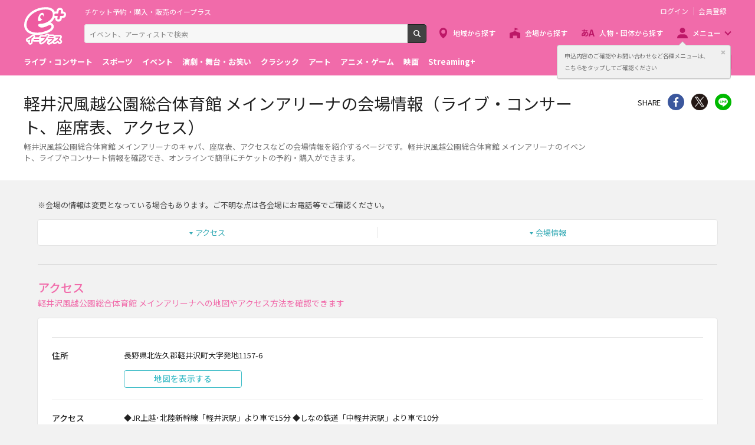

--- FILE ---
content_type: text/html;charset=UTF-8
request_url: https://eplus.jp/sf/venue/3890380
body_size: 6928
content:
<!DOCTYPE html><html  lang="ja">
<head  prefix="og: http://ogp.me/ns# fb: http://ogp.me/ns/fb# article: http://ogp.me/ns/article#">
<meta http-equiv="Content-Type" content="text/html; charset=UTF-8">
<script>var holidays = ['2/11/2025','2/23/2025','2/24/2025','3/20/2025','4/29/2025','5/3/2025','5/4/2025','5/5/2025','5/6/2025','7/21/2025','8/11/2025','9/15/2025','9/23/2025','10/13/2025','11/3/2025','11/23/2025','11/24/2025','1/1/2026','1/12/2026','2/11/2026','2/23/2026','3/20/2026','4/29/2026','5/3/2026','5/4/2026','5/5/2026','5/6/2026','7/20/2026','8/11/2026','9/21/2026','9/22/2026','9/23/2026','10/12/2026','11/3/2026','11/23/2026'];</script><meta name="author" content="">
<meta name="description" content="軽井沢風越公園総合体育館 メインアリーナのキャパ、座席表、アクセスなどの会場情報を紹介するページです。軽井沢風越公園総合体育館 メインアリーナのイベント、ライブやコンサート情報を確認でき、オンラインで簡単にチケットの予約・購入ができます。">
<meta name="keywords" content="">
<title>軽井沢風越公園総合体育館 メインアリーナの会場情報（ライブ・コンサート、座席表、アクセス） - イープラス</title><link rel="canonical" href="https://eplus.jp/sf/venue/3890380"><meta name="viewport" content="width=device-width, initial-scale=1.0, minimum-scale=1.0">



<link rel="preconnect" href="https://fonts.gstatic.com/" crossorigin>
<!-- Google Tag Manager -->
<script>(function(w,d,s,l,i){w[l]=w[l]||[];w[l].push({'gtm.start':
new Date().getTime(),event:'gtm.js'});var f=d.getElementsByTagName(s)[0],
j=d.createElement(s),dl=l!='dataLayer'?'&l='+l:'';j.async=true;j.src=
'https://www.googletagmanager.com/gtm.js?id='+i+dl;f.parentNode.insertBefore(j,f);
})(window,document,'script','dataLayer','GTM-WMJR4T');</script>
<!-- End Google Tag Manager -->


    <link rel="shortcut icon" href="/s/eplus/img/favicon.ico">
    <link rel="stylesheet" href="/s/eplus/css/lib.css?date=20180731204758">
    <link rel="stylesheet" href="/s/eplus/css/style.css?date=20250116052708">

    <script src="/s/eplus/js/lib.js?date=20210218060407"></script>
    <script src="/s/eplus/js/main.js?date=20220203062035"></script>
    <script src="/s/eplus/js/gtm/gtm.js?date=20190111175648"></script>
    <script src="/s/eplus/js/sys.js?date=20200319061151"></script>
    <script src="/s/eplus/js/jquery.cookie.js"></script>
    <script src="/s/eplus/js/frontutils.js?date=20191121061714"></script>
    <script src="/s/eplus/js/common.js?date=20211118060956"></script>
    <script type="text/javascript" src="/s/eplus/js/property.js?date=20251120060324"></script>
    <script type="text/javascript" src="/s/eplus/js/ui.js?date=20200108135457"></script>
    <link rel="stylesheet" href="/s/eplus/css/tume.css?date=20180731141753">
<link href="android-app://jp.eplus.android.all.app/https/eplus.jp/sf/venue/3890380" rel="alternate">
<meta content="app-id=465887673" name="apple-itunes-app">


<!-- <script src="/s/eplus/js/v3.js"></script> -->
<!-- ※基本共通設定 --><meta property="og:title" content="軽井沢風越公園総合体育館 メインアリーナの会場情報（ライブ・コンサート、座席表、アクセス） - イープラス" /><meta property="og:type" content="website" /><meta property="og:url" content="https://eplus.jp/sf/venue/3890380" /><meta property="og:image" content="https://eplus.jp/s/eplus/img/webclip.png" /><meta property="og:site_name" content="EPLUS" /><meta property="og:description" content="軽井沢風越公園総合体育館 メインアリーナのキャパ、座席表、アクセスなどの会場情報を紹介するページです。軽井沢風越公園総合体育館 メインアリーナのイベント、ライブやコンサート情報を確認でき、オンラインで簡単にチケットの予約・購入ができます。" /><!-- Facebook用設定 --><meta property="fb:app_id" content="1358129764232519" /><!-- ※Twitter共通設定 --><meta name="twitter:card" content="summary" /></head>
<body >



<!-- Google Tag Manager (noscript) -->
<noscript><iframe src="https://www.googletagmanager.com/ns.html?id=GTM-WMJR4T" height="0" width="0" style="display:none;visibility:hidden"></iframe></noscript>
<!-- End Google Tag Manager (noscript) -->

    <div class="wrap">
<div class="header">
        <div class="header__inner">
          <div class="header__logo">

            <p class="header-logo"><a class="header-logo__trigger" href="/">チケット予約・購入・販売のイープラス</a></p>

          </div>
          <div class="header__search">
            <div class="header-search">
              <form class="header-search__form" action="/sf/search">
                <input name="block" type="hidden" value="true">
                <!-- BEGIN .form-search-->
                <div class="form-search">
                  <input name="keyword" class="form-search__input" id="head_keyword" type="text" placeholder="イベント、アーティストで検索" value="" maxlength="40">
                  <button class="form-search__button" id="head_search" type="submit">検索</button>
                </div>
                <!-- END .form-search-->
              </form>
            </div>
          </div>
          <div class="header__tool">
            <div class="header-tool">
              <ul class="header-tool__list">
                <li id="on-headerLink1" class="header-tool__item header-tool__item--check hidden"><a class="header-tool__trigger" href="/jyoukyou">申込み履歴</a></li>
                <li id="on-headerLink2" class="header-tool__item header-tool__item--support hidden"><a class="header-tool__trigger" href="http://support-qa.eplus.jp/hc/ja">お客さまサポート</a></li>
                <li id="off-headerLink1" class="header-tool__item header-tool__item--login hidden"><a id="login" class="header-tool__trigger" href="javascript:void(0);">ログイン</a></li>
                <li id="off-headerLink2" class="header-tool__item header-tool__item--register hidden"><a class="header-tool__trigger" href="/touroku">会員登録</a></li>
                <li class="header-tool__item header-tool__item--menu">
                  <button class="header-tool__trigger" type="button" role="button" data-toggle="menu-modal" aria-expanded="false" aria-controls="js-menu-modal">メニュー</button>
                </li>
              </ul>
            </div>
          </div>
          <div class="header__navigation">
            <div class="header-navigation">
              <ul class="header-navigation__list">
                <li class="header-navigation__item header-navigation__item--area"><a class="header-navigation__trigger" href="/sf/area">地域から探す</a></li>
                <li class="header-navigation__item header-navigation__item--venue"><a class="header-navigation__trigger" href="/sf/venue">会場から探す</a></li>
                <li class="header-navigation__item header-navigation__item--patron"><a class="header-navigation__trigger" href="/sf/word">人物・団体から探す</a></li>
                <li class="header-navigation__item header-navigation__item--menu">
                  <button class="header-navigation__trigger" role="button" aria-expanded="false" aria-controls="js-header-menu" type="button" data-action="hover" data-toggle="pulldown">メニュー</button>
                </li>
              </ul>
            </div>
          </div>
          <div class="header__modal" id="js-menu-modal" aria-expanded="false" aria-hidden="true">
            <div class="header-modal">
              <div class="header-modal__content">
                <div class="header__menu" id="js-header-menu" aria-expanded="false" aria-hidden="true">
                  <div class="header-menu">
                    <ul class="header-menu__list">
                      <li class="header-menu__item"><a class="header-menu__trigger" href="http://support-qa.eplus.jp/hc/ja">お客さまサポート  </a></li>
                      <li class="header-menu__item"><a class="header-menu__trigger" href="/sf/guide/service">はじめての方へ</a></li>
                      <li class="header-menu__item"><a class="header-menu__trigger" href="/jyoukyou">申込み履歴</a></li>
                      <li class="header-menu__item"><a class="header-menu__trigger" href="/sf/history">閲覧履歴</a></li>
                      <li class="header-menu__item"><a class="header-menu__toggle header-menu__title" role="button" aria-expanded="true" aria-controls="js-header-menu-member-list" href="#" data-toggle="collapse">会員メニュー</a>
                        <ul class="header-menu__list" id="js-header-menu-member-list" aria-expanded="true" aria-hidden="false">
                          <li class="header-menu__item"><a class="header-menu__trigger" id="headerMenu1" href="javascript:void(0)">ログアウト</a></li>
                          <li class="header-menu__item"><a class="header-menu__trigger" id="headerMenu2" href="javascript:void(0)">ID/パスワード案内</a></li>
                          <li class="header-menu__item"><a class="header-menu__trigger" id="headerMenu4" href="javascript:void(0)">登録情報変更 </a></li>
                          <li class="header-menu__item"><a class="header-menu__trigger" id="headerMenu5" href="javascript:void(0)">お気に入り登録と受信エリア設定</a></li>
                          <li class="header-menu__item"><a class="header-menu__trigger" id="headerMenu6" href="javascript:void(0)">メールマガジン設定</a></li>
                          <li class="header-menu__item"><a class="header-menu__trigger" id="headerMenu9" href="javascript:void(0)">クリップした公演</a></li>
                          <li class="header-menu__item"><a class="header-menu__trigger" id="headerMenu7" href="javascript:void(0)">得チケ</a></li>
                          <li class="header-menu__item"><a class="header-menu__trigger" id="headerMenu8" href="javascript:void(0)">退会</a></li>
                        </ul>
                      </li>
                    </ul>
                  </div>
                </div>
                <div class="header__genre">
                  <div class="header-genre"><a class="header-genre__toggle header-genre__title" role="button" aria-expanded="false" aria-controls="js-header-menu-list" href="#" data-toggle="collapse">ジャンルで探す</a>
                    <ul class="header-genre__list" id="js-header-menu-list">
                      <li class="header-genre__item header-genre__item--genre1"><a class="header-genre__trigger" href="/sf/live">ライブ・コンサート</a>
                      </li>
                      <li class="header-genre__item header-genre__item--genre2"><a class="header-genre__trigger" href="/sf/sports">スポーツ</a>
                      </li>
                      <li class="header-genre__item header-genre__item--genre3"><a class="header-genre__trigger" href="/sf/event">イベント</a>
                      </li>
                      <li class="header-genre__item header-genre__item--genre4"><a class="header-genre__trigger" href="/sf/play">演劇・舞台・お笑い</a>
                      </li>
                      <li class="header-genre__item header-genre__item--genre5"><a class="header-genre__trigger" href="/sf/classic">クラシック</a>
                      </li>
                      <li class="header-genre__item header-genre__item--genre6"><a class="header-genre__trigger" href="/sf/art">アート</a>
                      </li>
                      <li class="header-genre__item header-genre__item--genre7"><a class="header-genre__trigger" href="/sf/anime">アニメ・ゲーム</a>
                      </li>
                      <li class="header-genre__item header-genre__item--genre8"><a class="header-genre__trigger" href="/sf/movie">映画</a>
                      </li>
                      <li class="header-genre__item header-genre__item--genre221"><a class="header-genre__trigger" href="/sf/streamingplus">Streaming+</a></li>

                    </ul>
                  </div>
                </div>
                <div class="header__consignment">
                  <div class="header-consignment"><a class="header-consignment__trigger" href="https://wos.eplus.jp/">主催者向け販売サービス</a></div>
                </div>
              </div>
              <button class="header-modal__close" role="button" aria-expanded="false" aria-controls="js-menu-modal" type="button" data-toggle="menu-modal"><span class="header-modal__close-icon">閉じる</span></button>
            </div>
          </div>
        </div>
      </div>
      <main role="main">
        <!-- BEGIN .page-breadcrumbs-->
        <div class="page-breadcrumbs">
          <div class="page-breadcrumbs__inner">
            <!-- BEGIN .breadcrumb-list-->
            <div class="breadcrumb-list">
                <ul class="breadcrumb-list__list" itemscope="itemscope" itemtype="http://schema.org/BreadcrumbList">
<li class="breadcrumb-list__item" itemscope="itemscope" itemprop="itemListElement" itemtype="http://schema.org/ListItem"><a class="breadcrumb-list__trigger" href="/" itemprop="item"><span class="breadcrumb-list__name" itemprop="name">TOP</span></a><meta itemprop="position" content="1"></li><li class="breadcrumb-list__item" itemscope="itemscope" itemprop="itemListElement" itemtype="http://schema.org/ListItem"><a class="breadcrumb-list__trigger" href="/sf/venue" itemprop="item"><span class="breadcrumb-list__name" itemprop="name">ライブハウス・会場ガイド</span></a><meta itemprop="position" content="2"></li><li class="breadcrumb-list__item" itemscope="itemscope" itemprop="itemListElement" itemtype="http://schema.org/ListItem"><a class="breadcrumb-list__trigger" href="/sf/venue/hokushinetsu" itemprop="item"><span class="breadcrumb-list__name" itemprop="name">北信越</span></a><meta itemprop="position" content="3"></li><li class="breadcrumb-list__item" itemscope="itemscope" itemprop="itemListElement" itemtype="http://schema.org/ListItem"><a class="breadcrumb-list__trigger" href="/sf/venue/hokushinetsu/nagano" itemprop="item"><span class="breadcrumb-list__name" itemprop="name">長野県</span></a><meta itemprop="position" content="4"></li><li class="breadcrumb-list__item"><strong class="breadcrumb-list__name">軽井沢風越公園総合体育館 メインアリーナ</strong></li></ul>

            </div>
            <!-- END .breadcrumb-list-->
          </div>
        </div>
        <!-- END .page-breadcrumbs-->
        <!-- BEGIN .page-header-->
        <header class="page-header page-header--simplesp2">
          <div class="page-header__inner">
            <div class="page-header__content">
              <h1 class="page-header__title">軽井沢風越公園総合体育館 メインアリーナの会場情報（ライブ・コンサート、座席表、アクセス）</h1>
              <div class="page-header__outline">
                              <div class="page-header__outline">
                <p>軽井沢風越公園総合体育館 メインアリーナのキャパ、座席表、アクセスなどの会場情報を紹介するページです。軽井沢風越公園総合体育館 メインアリーナのイベント、ライブやコンサート情報を確認でき、オンラインで簡単にチケットの予約・購入ができます。</p>
              </div>
              </div>
            </div>
            <div class="page-header__share">
                <!-- BEGIN .share-->
                <aside class="share">
                                  <h4 class="share__title">SHARE</h4>
<!-- facewbook-->
                <div id="fb-root"></div>
                <script>(function(d, s, id) {
                  var js, fjs = d.getElementsByTagName(s)[0];
                  if (d.getElementById(id)) return;
                  js = d.createElement(s); js.id = id;
                  js.src = 'https://connect.facebook.net/ja_JP/sdk.js#xfbml=1&version=v2.10';
                  fjs.parentNode.insertBefore(js, fjs);
                }(document, 'script', 'facebook-jssdk'));</script>
                <div class="share__item share__item--facebook fb-share-button" data-href="https://eplus.jp/sf/venue/3890380" data-layout="button" data-size="small" data-mobile-iframe="true">
                  <a class="share__trigger fb-xfbml-parse-ignore" target="_blank" rel="noopener noreferrer" href="https://www.facebook.com/sharer/sharer.php?u=https://eplus.jp/sf/venue/3890380&amp;src=sdkpreparse">シェア</a>
                </div>
<!-- twitter-->
                <div class="share__item share__item--twitter">
                  <a class="share__trigger" target="_blank" rel="noopener noreferrer" href="https://twitter.com/intent/tweet?url=https://eplus.jp/sf/venue/3890380" onclick="window.open(this.href, 'tweetwindow', 'width=550, height=450,personalbar=0,toolbar=0,scrollbars=1,resizable=1'); return false;">Twitter</a>
                </div>
<!-- line-->
                <div class="share__item share__item--line">
                  <a class="share__trigger" onclick="window.open(this.href, 'Linewindow', 'width=554, height=470, menubar=no, toolbar=no, scrollbars=yes'); return false;" rel="nofollow noopener noreferrer" target="_blank" href="https://line.me/R/msg/text/?https://eplus.jp/sf/venue/3890380">line</a>
                </div>
                </aside>
                <!-- END .share-->
            </div>
          </div>
        </header>
        <!-- END .page-header-->
        <div class="page-content">
                    <div class="section">
            <div class="v3-block-notice">
              <p>※会場の情報は変更となっている場合もあります。ご不明な点は各会場にお電話等でご確認ください。</p>
            </div>
            <!-- BEGIN .block-anchor-->
            <div class="block-anchor block-anchor--nowrap">
              <div class="block-anchor__list">
                <div class="block-anchor__item"><a class="block-anchor__trigger" href="#anchor-1"><span class="block-anchor__name">アクセス</span></a></div><div class="block-anchor__item"><a class="block-anchor__trigger" href="#anchor-2"><span class="block-anchor__name">会場情報</span></a></div>
              </div>
            </div>
            <!-- END .block-anchor-->
          </div>

                    <section class="section section--divider" id="anchor-1">
            <!-- BEGIN .section-header__nav-->
            <header class="section-header">
              <div class="section-header__content">
                <h2 class="section-header__title">アクセス</h2>
                <p class="section-header__outline">軽井沢風越公園総合体育館 メインアリーナへの地図やアクセス方法を確認できます</p>
              </div>
            </header>
            <!-- END .section-header__nav-->
            <div class="section__content">
              <div class="v3-block-access">
                <div class="v3-block-access__inner">
                  <div class="v3-block-access__content">
                    <div class="v3-block-access__list">
                      
                      <section class="v3-block-access__item">
                        <h3 class="v3-block-access__title">住所</h3>
                        
                        <div class="v3-block-access__text">
                          <p>長野県北佐久郡軽井沢町大字発地1157-6</p>
                        </div>
                        
                        
                        <div class="v3-block-access__map" data-ido="36.32330783074669" data-keido="138.59747215408413" data-zoom="17">
                          <div class="v3-block-access__map-output hidden-onlysm google-map">
                            <div class="v3-block-access__btn-area">
                              <div class="v3-block-access__btn-item"><a class="button button--info" href="#show-google-map">地図を表示する</a></div>
                            </div>
                          </div>
                          <div class="v3-block-access__btn-area hidden-md">
                            <div class="v3-block-access__btn-item"><a class="button button--info" href="https://www.google.com/maps/search/?api=1&amp;query=36.32330783074669,138.59747215408413">Google Mapsで見る</a></div>
                            <div class="v3-block-access__btn-item"><a class="button button--info" href="https://www.google.com/maps/search/?api=1&amp;query=36.32330783074669,138.59747215408413" data-geo="36.32330783074669,138.59747215408413">マップアプリで見る </a></div>
                          </div>
                        </div>
                        
                      </section>
                      
                      
                      <section class="v3-block-access__item">
                        <h3 class="v3-block-access__title">アクセス</h3>
                        <div class="v3-block-access__text">
                          <p>◆JR上越･北陸新幹線「軽井沢駅」より車で15分 ◆しなの鉄道「中軽井沢駅」より車で10分</p>
                        </div>
                      </section>
                      
                    </div>
                  </div>
                </div>
              </div>
            </div>
            <script src="https://maps.google.com/maps/api/js?v=3&key=AIzaSyAosNDdsI_eM8fEj7i5HA1P2tFOPDjPLmg" type="text/javascript" charset="UTF-8"></script>
          </section>
                    <section class="section section--divider" id="anchor-2">
            <!-- BEGIN .section-header__nav-->
            <header class="section-header">
              <div class="section-header__content">
                <h2 class="section-header__title">会場情報</h2>
                <p class="section-header__outline">軽井沢風越公園総合体育館 メインアリーナのキャパシティや駐車場、ロッカー数などを確認できます</p>
              </div>
            </header>
            <!-- END .section-header__nav-->
            <div class="section__content">
              <div class="v3-block-venue">
                <div class="v3-block-venue__inner">
                  <div class="v3-block-venue__content">
                    <div class="v3-block-venue__list"><section class="v3-block-venue__item"><h3 class="v3-block-venue__title">公式webサイト</h3><div class="v3-block-venue__text"><p><a class="v3-block-access__trigger" href="https://www.kazakoshi-park.jp/" target="_blank" rel="noopener noreferrer">https://www.kazakoshi-park.jp/</a></p></div></section><section class="v3-block-venue__item"><h3 class="v3-block-venue__title">お問い合わせ先</h3><div class="v3-block-venue__text"><p>0267-48-0077</p></div></section></div>
                  </div>
                </div>
              </div>
            </div>
          </section>
          
          
        </div>
      </main>
<script>
$(function(){
    var $map = $('.v3-block-access__content-item');
    if ($map.length !== 1) {
    	return;
    }

    var lat = $map.data('ido');
    var lng = $map.data('keido');

    if (!lat || !lng) {
        $map.hide();
        return;
    }

	var $dest = $('.v3-block-access__btn-item:first', $map);
	if ($dest.length <= 0) {
		return;
	}

	var $btn = $dest.clone(true);
	$btn.addClass("hidden-onlysm").css("margin-top", "10px");

	$('.v3-block-access__item .v3-block-access__title').each(function(i, e){
		var $target = $(e);
		if ($target.text() !== "住所") {
			return;
		}
		$target.parent().children('.v3-block-access__text').append($btn);
	});
});
</script>
      <footer class="footer">
        <div class="footer__inner"><a class="footer__btn" href="#page-top">ページトップへ</a>
          <div class="footer__top">
            <nav class="footer__link-box">
              <div class="footer__link-title">サイトご利用について</div>
              <div class="footer__link-content">
                <ul class="footer__link-list">
                  <li class="footer__link-item"> <a class="footer__link-trigger" href="/sf/customer/rule">利用規約</a></li>
                  <li class="footer__link-item"> <a class="footer__link-trigger" href="/sf/customer/sp_rule">Streaming+利用規約</a></li>
                  <li class="footer__link-item"> <a class="footer__link-trigger" href="/sf/law/privacy">プライバシーポリシー</a></li>
                  <li class="footer__link-item"> <a class="footer__link-trigger" href="/sf/law/specific">特定商取引法に基づく表示</a></li>
                  <li class="footer__link-item"> <a class="footer__link-trigger" href="/sf/law/specific-sake">特定商取引法に基づく表示(お酒)</a></li>
                  <li class="footer__link-item"> <a class="footer__link-trigger" href="/sf/yakkan">旅行業登録表・約款等</a></li>
                </ul>
                <ul class="footer__link-list">
                  <li class="footer__link-item"> <a class="footer__link-trigger" href="/touroku">新規会員登録 </a></li>
                  <li class="footer__link-item"> <a class="footer__link-trigger" href="/taikai">退会受付</a></li>
                  <li class="footer__link-item"> <a class="footer__link-trigger" href="/sf/updated_events">公演中止・延期・変更</a></li>
                  <li class="footer__link-item"> <a class="footer__link-trigger" href="/sf/security">推奨環境</a></li>
                  <li class="footer__link-item"> <a class="footer__link-trigger" href="/sf/guide/service">はじめての方へ</a></li>
                  <li class="footer__link-item"> <a class="footer__link-trigger" href="/sf/law/customer-harassment-policy">カスタマーハラスメントポリシー</a></li>
                </ul>
              </div>
            </nav>
            <nav class="footer__link-box">
              <div class="footer__link-title">スマートフォンアプリ</div>
              <ul class="footer__link-list">
                <li class="footer__link-item"> <a class="footer__link-trigger" href="/sf/guide/ios-info">イープラスアプリ</a></li>
                <!-- li class="footer__link-item"> <a class="footer__link-trigger" href="/sf/guide/fesplus-app">FesPlus</a></li --><!-- 2022.09.30 コメントアウト -->
                <li class="footer__link-item"> <a class="footer__link-trigger" href="/sf/guide/ccl">チラシクラシック</a></li>
                <!--li class="footer__link-item"> <a class="footer__link-trigger" href="/sf/guide/cst">チラシステージ</a></li --><!-- 2022.09.30 コメントアウト -->
                <li class="footer__link-item"> <a class="footer__link-trigger" href="/sf/guide/museum">チラシミュージアム</a></li>
              </ul>
            </nav>
            <nav class="footer__link-box">
              <div class="footer__link-title">公式SNS</div>
              <ul class="footer__link-list">
                <li class="footer__link-item footer__link-item--twitter"><a class="footer__link-trigger" href="https://x.com/eplusjp">X</a></li>
                <li class="footer__link-item footer__link-item--facebook"><a class="footer__link-trigger" href="https://www.facebook.com/eplusjp">Facebook</a></li>
                <li class="footer__link-item footer__link-item--youtube"><a class="footer__link-trigger" href="https://www.youtube.com/user/eplusmovie">Youtube</a></li>
                <li class="footer__link-item footer__link-item--instagram"><a class="footer__link-trigger" href="https://www.instagram.com/eplus_official/">Instagram</a></li>
                <li class="footer__link-item footer__link-item--tiktok"><a class="footer__link-trigger" href="https://www.tiktok.com/@eplus_official">TikTok</a></li>
              </ul>
            </nav>
            <nav class="footer__link-box">
              <div class="footer__link-title">会社情報</div>
              <ul class="footer__link-list">
                <li class="footer__link-item"> <a class="footer__link-trigger" href="https://corp.eplus.jp/">株式会社イープラス</a></li>
                <li class="footer__link-item"> <a class="footer__link-trigger" href="https://corp.eplus.jp/press-release/index.html">プレスリリース</a></li>
                <li class="footer__link-item"> <a class="footer__link-trigger" href="https://corp.eplus.jp/recruit/index.html">採用情報</a></li>
                <li class="footer__link-item"> <a class="footer__link-trigger" href="https://agent.eplus.jp/artist">契約・提携アーティスト</a></li>
                <li class="footer__link-item"> <a class="footer__link-trigger" href="https://agent.eplus.jp/">公演企画制作・レーベル</a></li>
              </ul>
            </nav>
          </div>
          <div class="footer__bottom footer__bottom--column">
            <p class="footer__copy"><small>Copyright eplus inc. All Rights Reserved.</small></p>
            <ul class="footer__banner">
              <li class="footer__banner-list"> <a class="footer__banner-link" href="/sf/guide/familymart" target="_blank"><img class="footer__banner-img" src="/s/eplus/img/banner04.png" alt="ファミリマートポスター一覧"></a></li>
              <!--<li class="footer__banner-list"> <img class="footer__banner-img" src="/s/eplus/img/banner01.png" alt="licensed by JASRAC"></li>-->
              <!--<li class="footer__banner-list"> <img class="footer__banner-img" src="/s/eplus/img/nextone.png" alt=""></li>-->
              <li class="footer__banner-list"> <a class="footer__banner-link" href="https://ftaj.jp/" target="_blank"><img class="footer__banner-img" src="/s/eplus/img/fta.jpg" alt="チケット適正流通協議会"></a></li>
              <li class="footer__banner-list"> <a class="footer__banner-link" href="https://ftaj.jp/pressrelease_20200304.pdf" target="_blank"><img class="footer__banner-img" src="/s/eplus/img/banner2003.png" alt="春は来る"></a></li>
              <li class="footer__banner-list"> <a class="footer__banner-link" href="http://www.acpc.or.jp/activity/otm/" target="_blank" rel="noopener noreferrer"><img class="footer__banner-img" src="/s/eplus/img/banner02.png" alt="OTM 偽造チケットにご注意!!"></a></li>
              <li class="footer__banner-list"> <a class="footer__banner-link" href="http://acpc.or.jp/activity/concert/" target="_blank" rel="noopener noreferrer"><img class="footer__banner-img" src="/s/eplus/img/banner03.png" alt="公演を楽しむためのルール ライブ・エンタテインメントの約款"></a></li>
              <li class="footer__banner-list"> <a class="footer__banner-link" href="http://www.tenbai-no.jp" target="_blank" rel="noopener noreferrer"><img class="footer__banner-img" src="/s/eplus/img/banner05.png" alt="私たちは音楽の未来を奪うチケットの高額転売に反対します"></a></li>
            </ul>
          </div>
        </div>
      </footer>

    </div></body>
</html>
